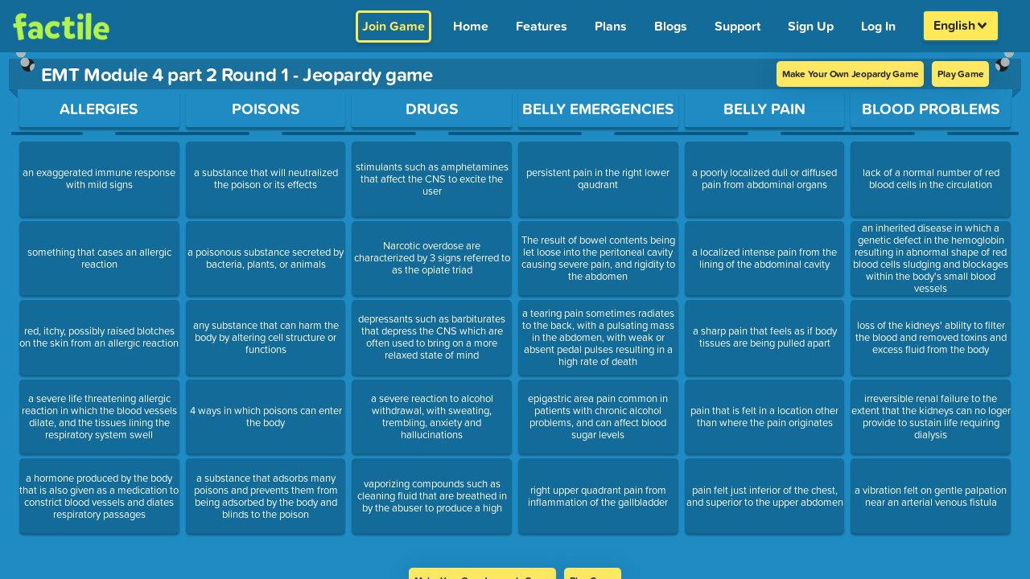

--- FILE ---
content_type: text/css; charset=utf-8
request_url: https://www.playfactile.com/mygames/FooterSection.14-01--12-27-34.DeOzzlCN.css
body_size: 722
content:
.footerWrap{background-color:#333;padding:4em}.footerWrap .footerLogoNew{height:auto;text-align:center;margin-bottom:10px}.footerWrap .newFooterLinks{display:flex;align-items:flex-start;justify-content:space-evenly}.footerWrap .newFooterLinks .quickLinks{padding-left:2em;display:inline-block;vertical-align:top}.footerWrap .newFooterLinks .quickLinks a{display:block;color:#fff!important;text-decoration:none;text-transform:inherit;font-weight:800;margin-bottom:6px;cursor:pointer;font-size:17px}.footerWrap .newFooterLinks .quickLinks a:hover{color:#ffe956!important}@media only screen and (min-width:320px)and (max-width:450px){.footerWrap .newFooterLinks .quickLinks a{padding-left:10px}}.footerWrap .footer__logo .badge-logos{display:flex;justify-content:center;align-items:center;margin-top:10px}.footerWrap .footer__logo .badge-logos .badge-logo{width:125px;margin:10px}@media only screen and (min-width:575px)and (max-width:900px){.footerWrap .footer__logo .badge-logos .badge-logo{width:100px}}@media only screen and (min-width:320px)and (max-width:575px){.footerWrap .footer__logo .badge-logos .badge-logo{width:80px}}@media only screen and (min-width:575px)and (max-width:900px){.footerWrap .footer__logo{display:flex;align-items:center;justify-content:center;flex:0 0 100%!important;max-width:100%!important}}.footerWrap .footerWrap__heading{display:block;color:#fff!important;text-decoration:none;text-transform:uppercase;font-weight:800;margin-bottom:10px;cursor:pointer;font-size:22px;cursor:default}@media only screen and (min-width:768px)and (max-width:1024px){.footerWrap .footerWrap__heading{font-size:18px}}.footerWrap .FooterSocialContact a{color:#fff;text-decoration:none;cursor:pointer;font-size:17px;font-weight:800}.footerWrap .FooterSocialContact a:hover{color:#ffe956}@media only screen and (min-width:768px)and (max-width:1024px){.footerWrap .FooterSocialContact a{font-size:16px;line-height:32px}}.footerWrap .FooterSocialContact i{width:35px;height:35px;border:1px solid white;border-radius:100%;font-size:18px;padding:8px 4px 8px 5px;margin:5px;text-align:center;vertical-align:middle;position:relative;left:-7px}.footerWrap .FooterSocialContact i:hover{color:#ffe956;border:1px solid #ffe956}.footerWrap .linkFocus:focus-visible{outline:2px solid #ffe956;outline-offset:2px}@media only screen and (min-width:320px)and (max-width:768px){.footerWrap .footerLogoNew{padding-bottom:20px}.footerWrap{padding:2em 1em}.footerWrap .newFooterLinks .quickLinks{padding-left:0;margin-right:2em}.footerWrap .newFooterLinks{display:contents}.pull-left,.pull-right{float:left;width:100%;text-align:center}}@media only screen and (min-width:768px)and (max-width:900px){.footerWrap .footerLogoNew{padding-bottom:20px}}@media only screen and (min-width:768px)and (max-width:1024px){.footerWrap .newFooterLinks .quickLinks a{font-size:16px}}.linkFocus:focus{outline:2px solid #ffe956;outline-offset:2px}


--- FILE ---
content_type: text/javascript; charset=utf-8
request_url: https://www.playfactile.com/mygames/gamePlay.14-01--12-27-34.7UxdpY1Z.js
body_size: 8326
content:
import{_ as F}from"./utils.14-01--12-27-34.e3pPGpu6.js";import{S as P,c as $}from"./bootstrapEtc.14-01--12-27-34.DF-Zzhvc.js";import{w as o,s as B,x as u,y as ae,q,z as te,A as se,B as oe,C as ne,D as k,E as ie,F as Z,G as j,H as X,I as Y,J as H,K as re,L as le}from"./redux.14-01--12-27-34.Z5RM3Zeg.js";let W={};const ee=e=>{e({type:o.UPDATE_GAME_PLAY_STATE,payload:{isAddMoreTeams:!0}});const t=P.fire({title:"Add more teams ?",text:"More teams are trying to join, would you like to add them ?",icon:"warning",allowOutsideClick:!1,showCancelButton:!0,confirmButtonText:"Yes",cancelButtonText:"No",reverseButtons:!0}).then(a=>{a.value?(e({type:o.UPDATE_GAME_PLAY_STATE,payload:{updateTeamsLimit:!0,isAddMoreTeams:!1}}),P.close(t)):a.dismiss===P.DismissReason.cancel&&P.close(t)})},me=(e,t,a,s)=>{var d,c,y,S,f,p,g,_,M,R,D,h;const n=(d=a==null?void 0:a.gamePlay)==null?void 0:d.game,i=((c=a==null?void 0:a.user)==null?void 0:c.userInfo)||{},r=typeof((y=a==null?void 0:a.gamePlay)==null?void 0:y.currentDblGameIndex)=="number"?(S=a==null?void 0:a.gamePlay)==null?void 0:S.currentDblGameIndex:((p=(f=a==null?void 0:a.gamePlay)==null?void 0:f.dblGames)==null?void 0:p.currentIndex)||0,l={title:a==null?void 0:a.gamePlay.dblGames.title,gameId:((_=(g=a.gamePlay)==null?void 0:g.dblGames)==null?void 0:_._id)||null,UserId:i._id,teamsChosen:((R=(M=a==null?void 0:a.gamePlay)==null?void 0:M.scoreboard)==null?void 0:R.length)||0,gameType:a.gamePlay.gameMode,customizations:((D=a==null?void 0:a.gamePlay)==null?void 0:D.customizations)||{},currentDblGameIndex:r,isDblFactilePlus:!0,isBuzzerGame:a.gamePlay.buzzerMode,games:((a==null?void 0:a.gamePlay.dblGames.games)||[]).map((m,A)=>{var w,E,O,L,I,G,N,v,T,b,U;const C=A===r;return{play:{customurl:(m==null?void 0:m.customurl)||((w=m==null?void 0:m.play)==null?void 0:w.customurl),title:((E=m==null?void 0:m.play)==null?void 0:E.title)||(m==null?void 0:m.title)||(C?(O=n==null?void 0:n.play)==null?void 0:O.title:""),complete:(m==null?void 0:m.complete)||((L=m==null?void 0:m.play)==null?void 0:L.complete)||(C?(I=n==null?void 0:n.play)==null?void 0:I.complete:!1),isDisabled:(m==null?void 0:m.isDisabled)||((G=m==null?void 0:m.play)==null?void 0:G.isDisabled)||(C?(N=n==null?void 0:n.play)==null?void 0:N.isDisabled:!1),finalJeopardy:C?(v=n==null?void 0:n.play)==null?void 0:v.finalJeopardy:(T=m==null?void 0:m.play)==null?void 0:T.finalJeopardy,categories:C?(((b=n==null?void 0:n.play)==null?void 0:b.categories)||[]).map(x=>x):((U=m==null?void 0:m.play)==null?void 0:U.categories)||[]},gameCustomization:m==null?void 0:m.gameCustomization,_id:m==null?void 0:m._id,pointMultiplier:(m==null?void 0:m.pointMultiplier)||s||1,isPlayed:(m==null?void 0:m.isPlayed)||A<r}}),name:e.trim(),scoreboard:(((h=a==null?void 0:a.gamePlay)==null?void 0:h.scoreboard)||[]).map(({answer:m,buzzSequence:A,...C})=>C)};return l.autoSaved=t,l},de=(e,t,a)=>{const{game:s}=a.gamePlay,n=a.user.userInfo,i={gameId:s.gameId||s._id,UserId:n._id,teamsChosen:a.gamePlay.scoreboard.length,gameAdmin:s.properties?s.properties.admin:"",customizations:a.gamePlay.customizations||{},isBuzzerGame:a.gamePlay.buzzerMode,isQuestionBankCreated:a.gamePlay.isQuestionBankCreated||a.gamePlay.game.isQuestionBankCreated,gameType:a.gamePlay.gameMode,play:{customurl:s.play.customurl,title:s.play.title,finalJeopardy:s.play.finalJeopardy,complete:s.play.complete,isDisabled:s.play.isDisabled}};return i.autoSaved=t,i.name=e.trim(),i.scoreboard=a.gamePlay.scoreboard.map(({answer:r,buzzSequence:l,...d})=>d),i.currentGameStage=a.gamePlay.gameStage,a.gamePlay.gameMode==="memory"?(a.gamePlay.firstCardData&&!a.gamePlay.secondCardData&&s.play.tiles.forEach(r=>{r.forEach(l=>{l.id===a.gamePlay.firstCardData.id&&delete l.answered})}),i.play.tiles=s.play.tiles):i.play.categories=s.play.categories,i},pe=e=>async t=>{var s;e.pin;const a=await oe(e);if(a.code===200)if(a.data.isPinRequired){if(t({type:o.GAME_LOADED,payload:{askForPin:!0,isPinIncorrect:a.data.isPinIncorrect,game:!1,gameLoaded:!1}}),a.data.isPinIncorrect&&e.pin){let n;try{n=JSON.parse(localStorage.getItem("privateGamesPin")),n&&n[e.customURL]&&(delete n[e.pin],localStorage.setItem("privateGamesPin",JSON.stringify(n)))}catch{}}}else if(a.data&&a.data._id){if(t({type:o.GAME_LOADED,payload:{game:a.data,askForPin:!1,isPinIncorrect:!1,gameLoaded:!0}}),e.pin)try{const n=JSON.parse(localStorage.getItem("privateGamesPin"))||{};n[e.customURL]=e.pin,localStorage.setItem("privateGamesPin",JSON.stringify(n))}catch{}}else a.data&&!a.data._id&&(window.location.pathname="/404");else{const n=((s=a.data)==null?void 0:s.message)||"Failed to load game";$.error(`Error
${n}`),setTimeout(()=>{window.location.pathname="/404"},2e3)}},fe=e=>async t=>{e.pin;const a=await te(e);a.code===200?a.data&&a.data._id?t({type:o.GAME_LOADED,payload:{game:a.data,askForPin:!1,isPinIncorrect:!1,gameLoaded:!0,isQuestionBankCreated:!0}}):a.data&&!a.data._id&&(window.location.pathname="/404"):$.error(`Error
 ${a.data.message}`)},V=e=>({type:o.UPDATE_GAME_PLAY_STATE,payload:e}),ge=e=>t=>{t({type:o.NUMBER_OF_TEAMS_SELECTED,payload:e})},Te=e=>t=>{t({type:o.CHOSE_BUZZER_MODE,payload:e})},Se=e=>t=>{t({type:o.TEAMS_AUTO_SELECTED,payload:e})},Ee=(e={})=>t=>{typeof e=="object"&&!Array.isArray(e)&&t({type:o.CHARACTER_CLICKED_TO_CHOOSE,character:e})},_e=e=>(t,a)=>{const{playerId:s}=e;if(!s)return;const n=a(),i=n.user.userInfo,{gameStage:r,gameMode:l,allCharacters:d,newTeams:c,scoreboard:y,chosenCharacters:S,numberOfTeams:f=1,customizations:p,isSavedGame:g,playingWithSavedTeams:_,isTeamManagementAddingTeams:M,updateTeamsLimit:R,isAddMoreTeams:D}=n.gamePlay,h=p.allowUserToJoinAfterBeginGameInBuzz;let m=!1,A=null;if((()=>{const I=(G=[])=>{G.every(({members:N=[],id:v})=>(N.every(T=>(s===T.id&&(A=v),!A)),!A))};return I(y),A?m=!0:I(c),A})())return u.duplicateJoin({playerId:s,teamId:A,inGame:m});if((()=>{const I=q("homePlus")?3:25;let G=r===2||M?f:0;return G===0&&h&&(G=100-y.length),G*=I,(c?c.reduce((v,T)=>{let b=v+T.members.length;return T.inGame&&(b+=T.membersInGame,G+=I),b},0):0)>=G})())return u.cannotJoin({playerId:s,errorType:"ALL_TEAMS_ARE_FULL",title:"All Teams are Full",message:"All teams are full. Ask Moderator to add more teams."});if((()=>{let I=r===2||M?f:0;return I===0&&h&&(I=100-y.length),c.filter(G=>!G.inGame).length>=I})()){if(!D&&f!==100&&!R&&!g&&(r!==3||M||r===2)&&!H(p)&&ee(t),!(i.properties.business||q("homePlus"))||(r!==3||M||r===2)&&!H(p))return u.cannotJoin({playerId:s,errorType:"NO_TEAM_SLOT_AVAILABLE",title:"No Team Slot",message:'Maximum number of teams reached. Ask the moderator to "Add More Teams" to let you join.'});if(r===2&&Y(p))return u.sendCharacters({playerId:s,gameUser:{_id:i._id,emails:i.emails,properties:i.properties,customizations:p},numberOfTeams:f,gameMode:l,playerWillAssignedRandomTeam:!0})}const O=()=>r===2&&(g||_)?d:[],L=()=>!(r===2&&(_||g)||p.onlyCustomMascots);u.sendCharacters({playerId:s,gameUser:{_id:i._id,emails:i.emails,properties:i.properties,customizations:p},numberOfTeams:f,gameMode:l,characters:O(),fetchPublicCharacters:L(),chosenCharacters:S,showRoleScreen:(i.properties.business||q("homePlus"))&&(re(p)||Y(p)&&(r>2||M))})},Ae=e=>t=>{e&&(t({type:o.LOCK_CHARACTER,payload:e}),W={...W,[e]:setTimeout(()=>{t({type:o.UNLOCK_CHARACTER,payload:e})},le)})},Pe=e=>t=>{t({type:o.UNLOCK_CHARACTER,payload:e})},Ce=e=>(t,a)=>{var U,x;const{playerId:s,teamId:n,channel:i}=e;if(!s||!n)return;const r=a(),l=r.user.userInfo,{scoreboard:d,game:c,newTeams:y,gameMode:S,gameStage:f,isGamePaused:p,currentQuestion:g,categoryTitle:_,questionTime:M,readingTime:R,customizations:D,scoredTeams:h,buzzerWinner:m,maxBuzzInLimit:A,buzzLogCount:C,stopTimer:w,catNo:E,questionNo:O,qAHint:L,firstCardData:I,secondCardData:G,lastCorrectTeam:N,isChoiceGameMode:v}=r.gamePlay,T={event:"playerReEntered",playerId:s,player:null,team:null,gameUser:{_id:l==null?void 0:l._id,emails:l==null?void 0:l.emails,properties:l==null?void 0:l.properties,customizations:D},gameMode:S,gameStage:f,stopTimer:w,isGamePaused:p,currentQuestion:g?JSON.parse(JSON.stringify(g)):null,categoryTitle:_||"",questionTime:!!M,questionTimeCount:JSON.parse(window.sessionStorage.getItem("questionTimeCount")),readingTime:!!R,readingTimeCount:JSON.parse(window.sessionStorage.getItem("readingTimeCount")),teamScoredForCurrentQuestion:!1,buzzerWinner:m||"",buzzLogCount:C,isMidJoin:e.isMidJoin||!1,isWaiting:e.event==="reEntryForWaitingPlayer",qAHint:!1,firstCardData:I,secondCardData:G,lastCorrectTeam:N,isChoiceGameMode:v};L&&(T.qAHint=!0),g&&(S==="choice"&&(g.answers.length<=1&&D.mixQuestionChoice?T.questionType="factile":T.currentQuestion.answers.forEach(z=>{z.activeImageIndex=0})),T.currentQuestion.activeImageIndex=0);let b=F.find(d,({id:z})=>z===n);if(g&&A>0&&(T.maxBuzzInLimit=A,A===C&&(T.buzz=!0)),b){T.teamScoredForCurrentQuestion=h.includes(n);const z=F.find(b.members,({id:J})=>J===s);z&&(T.team=b,T.player=z)}if(!T.team){b=F.find(y,({id:J})=>J===n);const z=F.find(b.members,({id:J})=>J===s);z&&(T.team=b,T.player=z)}return(x=(U=c==null?void 0:c.play)==null?void 0:U.categories)!=null&&x[E]&&(c.play.categories[E].questions[O].answered=!0),T.team?T.player?i.publish("playerReEntered",T):i.publish("cannotJoin",{event:"cannotJoin",playerId:s,title:"Cannot Join",message:"Sorry! no record found"}):i.publish("cannotJoin",{event:"cannotJoin",playerId:s,title:"Cannot Join",message:"Sorry! your team not found"})},Me=e=>(t,a)=>{const{playerId:s,isCaptain:n,characterId:i,randomlyAssignTeam:r}=e;if(!s||!i&&!r)return;const l=a(),{gameStage:d,customizations:c,allCharacters:y,chosenCharacters:S,scoreboard:f,newTeams:p,numberOfTeams:g,isTeamManagementAddingTeams:_,updateTeamsLimit:M,isSavedGame:R,isAddMoreTeams:D}=l.gamePlay,h=l.user.userInfo,m=()=>F.find(S,({id:C,status:w})=>C===i&&w!=="connecting");e.isHomePlus=q("homePlus");const A=()=>{t({type:o.ASSIGN_RANDOM_TEAM_TO_PLAYER,payload:e})};if(r)return A();if(n){if((()=>{let E=d===2||_?g:0;return E===0&&c.allowUserToJoinAfterBeginGameInBuzz&&(E=100-f.length),p.filter(O=>!O.inGame).length>=E})())return d===2&&h.properties.business&&Y(c)?A():(!D&&g!==100&&!M&&!R&&(d!==3||_)&&ee(t),t({type:o.UNLOCK_CHARACTER,payload:i}),u.cannotJoin({playerId:s,title:"No Team Slot",message:'Maximum number of teams reached. Ask the moderator to "Add More Teams" to let you join.'}));if(m())return u.cannotJoin({playerId:s,errorType:"CHARACTER_ALREADY_SELECTED",title:"Character not available",message:"This Character/Avatar is already selected, choose another one",attachedData:{chosenCharacters:S}});const w=F.findWhere(y,{_id:i});return w?(e.selectedCharacter=w,clearTimeout(W[i]),t({type:o.PLAYER_SELECTED_CHARACTER_AS_CAPTAIN,payload:e})):u.cannotJoin({playerId:s,message:"Character not found :("})}if((h.properties.business||q("homePlus"))&&H(c))return t({type:o.PLAYER_SELECTED_CHARACTER_AS_MEMBER,payload:e});if(u.cannotJoin({playerId:s,message:"You are not allowed to select this character."}),d!==2&&!c.allowUserToJoinAfterBeginGameInBuzz)return u.cannotJoin({playerId:s,message:"Game has already started, you cannot join in middle."})},Ie=e=>(t,a)=>{const{isTeamManagementAddingTeams:s=!1}=e,{newTeams:n=[],chosenCharacters:i=[]}=a().gamePlay;n.length?u.teamScreenCanAddTeams({canAddTeams:!1,newTeamsExists:!0}):(t({type:o.UPDATE_GAME_PLAY_STATE,payload:{isTeamManagementAddingTeams:s}}),u.teamScreenCanAddTeams({canAddTeams:s,chosenCharacters:i}))},Ge=()=>e=>{e({type:o.ADD_NEW_TEAMS_AND_PLAYERS_IN_SCOREBOARD})},we=()=>e=>{e({type:o.REMOVE_NEW_TEAMS_AND_PLAYERS_FROM_NEWTEAMS})},he=e=>t=>{t({type:o.SAVED_CHANGES_OF_MID_JOIN,payload:e})},Oe=e=>({type:o.UPDATE_GAME_STAGE,payload:e}),be=()=>({type:o.GO_PREVIOUS_GAME_STAGE}),De=()=>({type:o.GO_BACK_BUZZER_SCREEN}),Re=e=>({type:o.Set_Game_Customization,payload:e}),ve=()=>(e,t)=>{const a=t().user.userInfo;e({type:o.GAME_STARTED,payload:{gameUser:a}})},ze=e=>t=>{const{question:a}=e;a&&(a.complete||a.question||a.question_type>0)&&!a.answered&&t({type:o.OPEN_QUESTION,payload:e})},Ne=e=>t=>{t({type:o.TOGGLE_QUESTION_SCREEN,isToggled:e})},K=()=>e=>{B.stopAllSounds(),e({type:o.REVEAL_ANSWER})},Le=()=>(e,t)=>{B.stopAllSounds();const a=t(),{scoredTeams:s,scoreboard:n,isModerator:i,gameMode:r,currentQuestion:l,isSelfPacedMode:d,customizations:{positive_only_score_mode:c,deductPoints:y,multipleCorrect:S}}=a.gamePlay;if(y&&!(c==="all"||c==="questions"&&!(l!=null&&l.isFFQuestion)||c==="finalFactile"&&(l!=null&&l.isFFQuestion))&&S&&(r==="factile"||r==="choice"||d)&&s.length!==n.length){const f=n.filter(g=>!(s!=null&&s.includes(g.id))),p=[];f.length&&(f.forEach(g=>{const _=g;l.isFFQuestion?(_.finalScore=_.score-_.wager,_.scoredForFF=!0):(_.score-=l.points,_.isCorrect=!1),p.push({teamId:_.id,score:_.score})}),s.push(...F.pluck(f,"id")),e(V({scoreboard:[...n],scoredTeams:[...s]})),i&&u.deductPoints({pointsDeductedTeams:p}))}else i&&u.answerRevealed();e(K())},Be=e=>(t,a)=>{window.sessionStorage.setItem("readingTimeCount",-1),window.sessionStorage.setItem("questionTimeCount",-1);const{gameMode:s,secondCardData:n}=a().gamePlay;window.responsiveVoice&&B.stopTextToSpeech(),t(s==="memory"&&!n?{type:o.CLOSE_FIRST_MEMORY_TILE,payload:null}:{type:o.QUESTION_CLOSED,payload:e})},Ue=e=>t=>{t({type:o.LOG_BUZZER,payload:e})},Je=e=>t=>{t({type:o.SUBMIT_ANSWER,payload:e})},Fe=e=>(t,a)=>{const s=a(),{scoredTeams:n,scoreboard:i,isModerator:r,isSeparateTeamPage:l,currentQuestion:d}=s.gamePlay;t({type:o.SELECT_CHOICE_OPTION,payload:e}),(r||l)&&(n==null?void 0:n.length)===i.length&&(d!=null&&d.isFFQuestion?t(V({revealAnswerButton:!0})):(t({type:o.REVEAL_ANSWER}),u.answerRevealed()))},xe=(e,t)=>a=>{t?B.playCorrectSound():B.playWrongSound(),a({type:o.TEAM_SCORE_UPDATED_BY_PLUS_MINUS,payload:{id:e,increased:t}})},qe=e=>t=>{t({type:o.TEAM_PASSED_QUESTION,payload:{id:e}})},ke=(e,t)=>(a,s)=>{const n=s(),{gameMode:i,scoredTeams:r,scoreboard:l,isModerator:d,isSeparateTeamPage:c,currentQuestion:y}=n.gamePlay;(d||c)&&(i==="memory"?a({type:o.TEAM_SCORED_MEMORY,payload:{teamId:e,correct:t}}):(a({type:o.TEAM_SCORED,payload:{id:e,correct:t}}),(r==null?void 0:r.length)===l.length&&(y!=null&&y.isFFQuestion?a(V({revealAnswerButton:!0})):(a(K()),u.answerRevealed()))))},Qe=e=>t=>{e.isCorrect?B.playCorrectSound():B.playWrongSound(),t({type:o.TEAM_SCORE_UPDATED,payload:e})},Ye=e=>t=>{t({type:o.WAGER_SUBMITED,payload:e})},He=e=>t=>{t({type:o.RESET_GAME,payload:e})},We=e=>t=>t({type:o.TEAM_NAME_CHANGE,payload:e}),Ve=e=>t=>t({type:o.PLAYER_NAME_CHANGE,payload:e}),Ke=(e,t)=>a=>a({type:o.TEAM_REMOVE_FROM_GAME,payload:{teamId:e,type:t}}),Ze=e=>t=>{const a=e;a.isHomePlus=q("homePlus"),t({type:o.PLAYER_REMOVE_FROM_TEAM,payload:a})},je=e=>t=>t({type:o.CHANGE_TEAM_CAPTAIN,payload:e}),$e=(e=!1)=>(t,a)=>{const s=a(),{gameStage:n,gameMode:i,game:r,customizations:l,scoreboard:d,currentQuestion:c,catNo:y,questionNo:S,readingTime:f,questionTime:p,musicOn:g,categoryTitle:_,buzzerWinner:M,buzzerMode:R,questionId:D=0,buzzerPin:h,speechOn:m,qAHint:A,lastCorrectTeam:C,galleryStates:w={mainGallery:[],answerGalleries:[]}}=s.gamePlay,E={buzzerWinner:M,buzzerMode:R,isTimerPaused:JSON.parse(window.sessionStorage.getItem("timerPaused")),gameMode:i,categoryTitle:_,game:k(r,i,l),gameStage:n,musicOn:g,questionId:D,buzzerPin:h,catNo:y,questionNo:S,speechOn:m,lastCorrectTeam:C,galleryStates:w};if(e){const O=s.user.userInfo;E.gameUser={_id:O._id,emails:O.emails,properties:O.properties},E.customizations=l,E.questionTimeCount=c?JSON.parse(window.sessionStorage.getItem("questionTimeCount")):-1,E.readingTimeCount=c?JSON.parse(window.sessionStorage.getItem("readingTimeCount")):-1}A&&(E.qAHint=A),c&&(E.currentQuestion=c,E.readingTime=f,E.questionTime=p,i==="choice"&&l.mixQuestionChoice&&c&&c.answers.length<=1&&(E.gameMode="factile",E.questionType="factile")),u.sendScoreboard(d,!1,!0),u.sendDataToSetupRemoteView(E),u.setUpImageIndices(w)},Xe=(e=!1,t=!0,a)=>(s,n)=>{const{game:i,customizations:r,gameMode:l,scoreboard:d}=n().gamePlay;a!=null&&a.channel?(ne(r)&&a.channel.publish("setupGameInConnectedDevices",{event:"setupGameInConnectedDevices",game:k(i,l,r),isNewGame:!!e}),t&&(a.isMidJoin&&u.sendScoreboard(d,!0),a.channel.publish("scoreboard",{event:"scoreboard",scoreboard:d}))):(u.setupGameInConnectedDevices({game:k(i,l,r),isNewGame:e}),t&&u.sendScoreboard(d,!0))},ea=()=>(e,t)=>{const a=t(),{game:s,buzzerMode:n,isGamePaused:i,chosenCharacters:r,scoreboard:l,scoredTeams:d,buzzLog:c,questionTime:y,readingTime:S,currentQuestion:f,buzzerWinner:p,answeredTeams:g,questionType:_,categoryTitle:M,buzzerPin:R,remotePin:D,teamPin:h,leaderBoardPin:m,customizations:A,isSavedGame:C,gameMode:w,gameStage:E,saveTeamId:O,savedTeamCollectionName:L,isAddMoreTeams:I,firstCardData:G,lastCorrectTeam:N,isSequenceRandomized:v,buzzLogCount:T,maxBuzzInLimit:b,displayWager:U,individualWagerStates:x}=a.gamePlay,z={play:{customurl:s.play.customurl,title:s.play.title}},{userInfo:J}=a.user,Q={event:"teamManagementSetupData",gameMode:w,isGamePaused:i,buzzerMode:n,chosenCharacters:r,scoreboard:l,scoredTeams:d,buzzLog:c,questionTime:y,readingTime:S,currentQuestion:f,questionType:_,buzzerWinner:p,answeredTeams:g,categoryTitle:M,buzzerPin:R,remotePin:D,teamPin:h,userInfo:J,leaderBoardPin:m,customizations:A,game:z,gameStage:E,isSavedGame:C,saveTeamId:O,savedTeamCollectionName:L,questionTimeCount:-1,readingTimeCount:-1,isAddMoreTeams:I,firstCardData:G,lastCorrectTeam:N,buzzLogCount:T,maxBuzzInLimit:b,...A.buzzInSequenceRandomizer&&v&&{isSequenceRandomized:v},displayWager:U,individualWagerStates:x};f&&(Q.readingTime=S,Q.readingTimeCount=JSON.parse(window.sessionStorage.getItem("readingTimeCount")),Q.questionTimeCount=JSON.parse(window.sessionStorage.getItem("questionTimeCount"))),X(Q,!1,!1,!0)},aa=e=>({type:o.PLAYER_PRESSED_BUZZER,payload:e}),ta=()=>({type:o.JOIN_TIMED_OUT,payload:null}),sa=e=>t=>{t({type:o.GAME_PAUSED,payload:e})},oa=()=>e=>{e({type:o.TOGGLE_MUSIC})},na=e=>async t=>{e.pin&&t({type:o.UPDATE_GAME_PLAY_STATE,payload:{loading:!0}});const a=await se(e);if(a.code===200)if(a.data.isPinRequired){if(t({type:o.Load_Game,payload:{askForPin:!0,loading:!1,isPinIncorrect:!!a.data.isPinIncorrect,game:!1,gameLoaded:!1}}),a.data.isPinIncorrect&&e.pin){let s;try{s=JSON.parse(localStorage.getItem("privateGamesPin")),s&&s[e.customURL]&&(delete s[e.pin],localStorage.setItem("privateGamesPin",JSON.stringify(s)))}catch{}}}else if(a.data&&a.data._id){if(t({type:o.Load_Game,payload:{game:a.data,customizations:a.data.customizations,askForPin:!1,loading:!1,isPinIncorrect:!1,gameLoaded:!0}}),e.pin)try{const s=JSON.parse(localStorage.getItem("privateGamesPin"))||{};s[e.gameUrl]=e.pin,localStorage.setItem("privateGamesPin",JSON.stringify(s))}catch{}}else a.data&&!a.data._id&&(window.location.pathname="/404");else if(a.code===422){let s="Something went wrong";a.type==="GAME_EXPIRED"&&(s="Expired!"),a.type==="INVALID"&&(s="Invalid"),P.fire({title:s,text:a.data.message,icon:"error",allowOutsideClick:!1,confirmButtonText:"Ok",customClass:"yesNoModal"}).then(n=>{n.value?(window.location.pathname="/join",P.close()):n.dismiss===P.DismissReason.cancel&&P.close()})}},ia=e=>async t=>{t({type:o.add_plyaer_to_ic_game,payload:{loading:!0}});const a=await ae(e);a.code===200?t({type:o.add_plyaer_to_ic_game,payload:{icPlayer:a.data,gameStage:2,loading:!1}}):a.code===422&&(P.fire({title:"Limit Reached",allowOutsideClick:!1,confirmButtonText:"Ok",icon:"error",text:"Maximum players limit reached"}),t({type:o.add_plyaer_to_ic_game,payload:{loading:!1}}))},ra=()=>(e,t)=>{const a=t(),{gameMode:s,isSelfPacedMode:n}=a.gamePlay;s==="memory"?(window.responsiveVoice&&window.responsiveVoice.isPlaying()&&B.stopTextToSpeech(),e({type:o.QUESTION_SKIPPED_MEMORY})):(s==="choice"||s==="factile"||n)&&e({type:o.QUESTION_SKIPPED})},la=(e=[])=>t=>{t({type:o.UPDATE_SCOREBOARD,scoreboard:e})},ma=()=>e=>{e({type:o.SET_CUSTOM_POINTS_TO_QUESTIONS})},da=e=>async(t,a)=>{const s=a(),n=new Date;let i=s.gamePlay.isDblFactilePlus?s==null?void 0:s.gamePlay.dblGames.title:s.gamePlay.game.play.title||s.gamePlay.game.play.customurl;s.gamePlay.isSavedGame&&s.gamePlay.game.name?i=s.gamePlay.game.name:i=`${i}: ${n.getDate()}-${n.getMonth()+1}-${n.getFullYear()}@${n.getHours()}:${n.getMinutes()}:${n.getSeconds()}`;const r=s.gamePlay.isDblFactilePlus?me(i,e,s,s.gamePlay.savedPointMultiplier):de(i,e,s);if(e)try{s.gamePlay.isSavedGame&&(r._id=s.gamePlay.game._id,r.autoSaved=s.gamePlay.game.autoSaved),s.gamePlay.autoSaveGameId&&(r._id=s.gamePlay.autoSaveGameId);const l=await ie({template:r});l&&t({type:o.AUTO_SAVE_GAME,payload:l.data._id})}catch{}else P.fire({title:"Are you sure?",text:"You want to save the progress of game",icon:"warning",allowOutsideClick:!1,showCancelButton:!0,confirmButtonText:"Yes, Save and Exit",customClass:"yesNoModal",cancelButtonText:"Cancel",reverseButtons:!0}).then(async l=>{if(l.value)if(s.gamePlay.isSavedGame){r._id=s.gamePlay.game._id,t({type:o.LOADING,payload:!0});const d=await Z({template:r});d&&d.code===200&&(window.onbeforeunload=null,t({type:o.LOADING,payload:!1}),P.fire({title:"Saved",icon:"success",text:"Game Saved Successfully"}),window.location.pathname="/mygames",u.gameClosed())}else P.fire({title:"Enter Game Name!",input:"text",inputValue:i,inputValidator:d=>{if(!d)return"To save the game, First enter the game's name"},allowOutsideClick:!1,showCancelButton:!0,confirmButtonText:"Save Game!",cancelButtonText:"Cancel",reverseButtons:!0}).then(async d=>{if(d.value){r.name=d.value,s.gamePlay.autoSaveGameId&&(r._id=s.gamePlay.autoSaveGameId),t({type:o.LOADING,payload:!0});const c=await Z({template:r});c&&(t({type:o.LOADING,payload:!1}),c.code===422?P.fire({title:"Duplicate Name",icon:"error",text:"Game already exist with that name, please try again with a different name"}):P.fire({title:"Saved",icon:"success",text:"Game Saved Successfully"}).then(()=>{var y,S;if(window.onbeforeunload=null,s.gamePlay.practiceMode?(j({event:"pinGenerated",gamePin:0},!0),j({event:"changeRoute",route:"/mygames"},!0)):window.location.pathname="/mygames",s.gamePlay.buzzerMode){const f=[];((S=(y=s==null?void 0:s.gamePlay)==null?void 0:y.allPlayers)==null?void 0:S.length)>0&&s.gamePlay.allPlayers.forEach(p=>{f.push(p.id)}),u.gameClosed()}}))}});else l.dismiss===P.DismissReason.cancel&&P.close()})},ca=()=>e=>{e({type:o.GET_INITIAL_STATE})},ua=e=>({type:o.MEMBER_STATUS,payload:e}),ya=e=>({type:o.IS_EMBED,payload:e}),pa=e=>({type:o.CONNECTION_STATUS,payload:e}),fa=e=>t=>{t({type:o.UPDATE_PLAYER_ID,payload:e})},ga=(e=!1)=>(t,a)=>{var p;const s=a(),{questionTime:n,gameMode:i,game:r,currentQuestion:l,categoryTitle:d,answerPin:c,customizations:y,answerGameStage:S}=s.gamePlay,f={event:"displayAnswerView",questionTime:n,currentQuestion:l,categoryTitle:d,customizations:y,game:k(r,i,y),gameUser:(p=s.user)==null?void 0:p.userInfo,gameMode:i};e&&c?(u.sendwaitingScreen({answerGameStage:S}),P.fire({title:" New Answer View Screen ",text:"Allow new answer-view screen to connect ? ",icon:"warning",allowOutsideClick:!1,showCancelButton:!0,confirmButtonText:"Yes",customClass:"yesNoModal",cancelButtonText:"Cancel",reverseButtons:!0}).then(g=>{g.isConfirmed?u.sendDataToSetupDisplayAnswerView(f):g.dismiss===P.DismissReason.cancel&&(X({event:"gameClosed"},!1,!1,!1,!0),P.close())})):u.sendDataToSetupDisplayAnswerView(f)},Ta=()=>e=>{e({type:o.TOGGLE_TEXT_TO_SPEECH})},Sa=()=>(e,t)=>{const a=t(),{isModerator:s,isSeparateTeamPage:n,scoredTeams:i,scoreboard:r}=a.gamePlay;e({type:o.BUZZER_WINNER_SKIPPED}),(s||n)&&(i==null?void 0:i.length)===r.length&&(e(K()),u.answerRevealed())},Ea=e=>t=>{t({type:o.UPDATE_SKIPPED_TEAM,payload:e})},_a=()=>(e,t)=>{var S;const a=t(),{gameMode:s,game:n,scoreboard:i,customizations:r,chosenCharacters:l,gameStage:d,currentQuestion:c}=a.gamePlay,y={customizations:r,chosenCharacters:l,scoreboard:i,gameStage:d,currentQuestion:c,game:k(n,s,r),gameUser:(S=a.user)==null?void 0:S.userInfo};u.sendScoreboard(i,!1,!1,!1,!1,!0),u.leaderBoardView(y)},Aa=e=>({type:o.GAME_SETTINGS_UPDATE,payload:e}),Pa=e=>t=>{t({type:o.UPDATE_TIME_TAKEN,payload:e})},Ca=e=>t=>t({type:o.RANDOMIZE_BUZZ_SEQUENCE,payload:e}),Ma=(e,t)=>a=>{a({type:o.SET_ACTIVE_IMAGE_INDEX,payload:{galleryId:e,activeImageIndex:t}})},Ia=e=>t=>{t({type:o.LOAD_GALLERY_STATES,payload:e})},Ga=(e,t,a,s=!1)=>n=>{n({type:o.MOVE_TEAM_MEMBER,payload:{oldTeamId:e,newTeamId:t,playerId:a,fromEvent:s}})},wa=e=>t=>{const{skipPublish:a,...s}=e;t({type:o.DISPLAY_WAGER,payload:s}),a||u.displayWagerOnFFTime(s)};export{ta as $,na as A,pe as B,Xe as C,Oe as D,ya as E,wa as F,da as G,Ta as H,oa as I,Sa as J,Ga as K,ma as L,Ma as M,ia as N,be as O,_a as P,Ie as Q,ea as R,ga as S,$e as T,Ze as U,je as V,Je as W,Ue as X,Ce as Y,ke as Z,xe as _,ua as a,Pa as a0,De as a1,ca as a2,aa as a3,ge as a4,Me as a5,_e as a6,Pe as a7,Ae as a8,he as a9,we as aa,Ge as ab,Se as ac,Ee as ad,Ca as ae,Te as af,fa as b,sa as c,la as d,V as e,Le as f,Aa as g,K as h,Be as i,qe as j,Ke as k,Ia as l,Ve as m,We as n,ze as o,Fe as p,ra as q,He as r,pa as s,Ne as t,Ea as u,Qe as v,Ye as w,ve as x,fe as y,Re as z};
